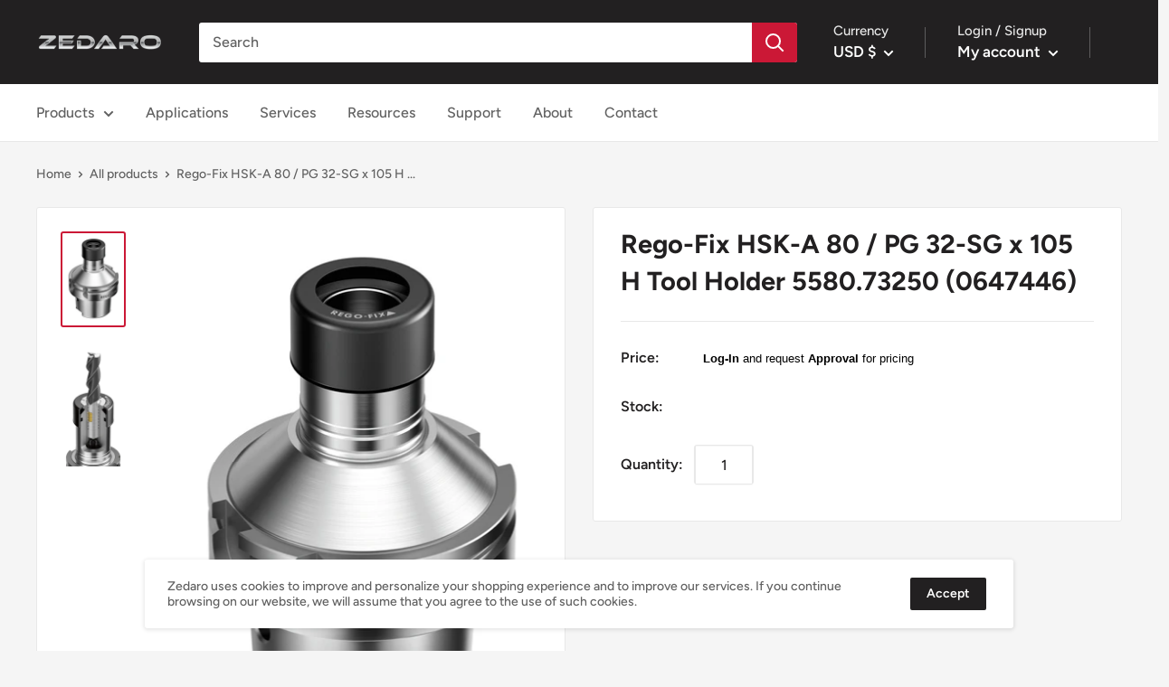

--- FILE ---
content_type: text/css
request_url: https://www.zedaro.com/cdn/shop/t/27/assets/boost-pfs-custom.css?v=113316239480918496311643289994
body_size: -271
content:
.search-bar__inner{display:none}.boost-pfs-search-suggestion-wrapper{position:fixed}.boost-pfs-search-suggestion-item:hover{color:#cb1836;background-color:#0a0a0a14}#boost-pfs-filter-tree2{display:initial}#boost-pfs-filter-tree2 .boost-pfs-filter-tree-content{padding:20px}.boost-pfs-filter-breadcrumb.hidden{display:none}.boost-pfs-filter-message{margin:0 auto}.search-bar__filter{display:none!important}.boost-pfs-filter-scroll-to-top{z-index:1}.boost-pfs-search-result-toolbar{display:flex;align-items:center;margin:35px 0;border:1px solid #e1e3e4;padding:0 30px;border-radius:3px;white-space:nowrap;background:#fff}.boost-pfs-search-result-toolbar .boost-pfs-search-result-item:first-child{flex:auto}.boost-pfs-search-result-toolbar .boost-pfs-search-result-panel-controls{padding:17px 0;margin:0}@media (max-width: 767px){.boost-pfs-search-result-toolbar .boost-pfs-search-total-result{display:none}}.boost-pfs-search-suggestion-product-sku{display:none}.boost-pfs-search-result-wrap{background:#fff;border:1px solid #e1e3e4;padding:30px 0 0;border-radius:3px}.boost-pfs-search-result-wrap .boost-pfs-search-result-list-item{padding:30px}.boost-pfs-search-result-wrap .pagination{padding:20px 30px}span.boost-pfs-filter-option-value{padding-right:15px}.boost-pfs-filter-option .boost-pfs-filter-option-content .boost-pfs-filter-option-amount{top:0;right:0;position:absolute}ul.boost-pfs-filter-option-item-list.boost-pfs-filter-option-item-list-single-list .boost-pfs-filter-button{position:relative;padding-right:40px}
/*# sourceMappingURL=/cdn/shop/t/27/assets/boost-pfs-custom.css.map?v=113316239480918496311643289994 */
